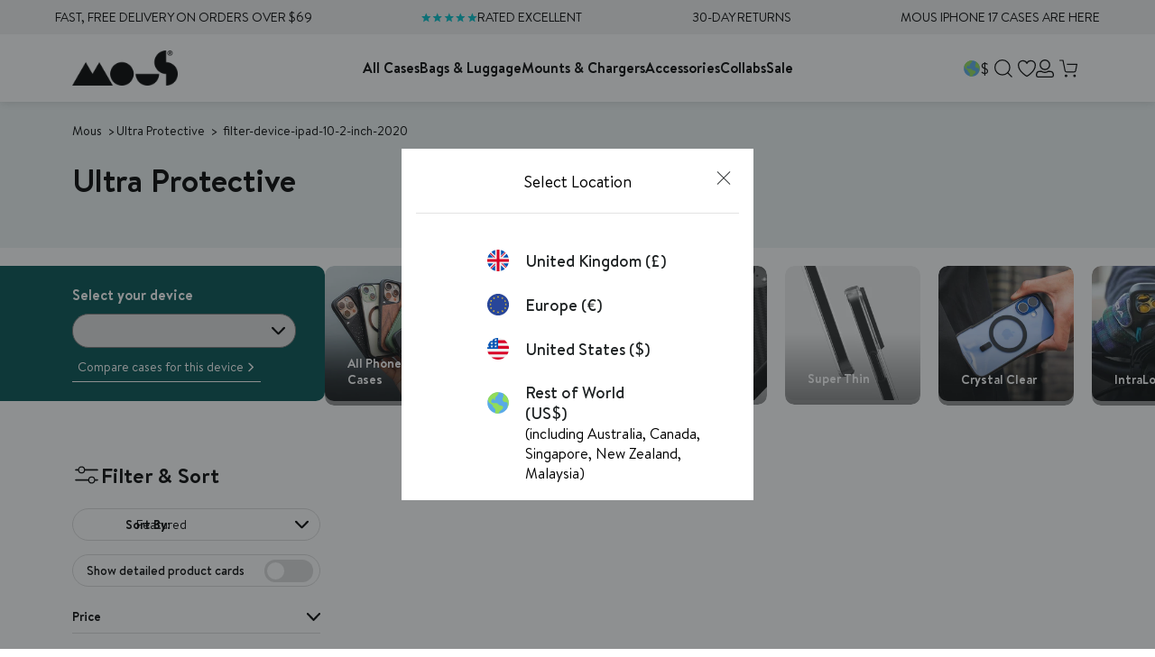

--- FILE ---
content_type: text/html; charset=utf-8
request_url: https://app.abconvert.io/api/shipping/config
body_size: -316
content:
{"country":"US","expirationTime":1769356983052,"customScript":null}